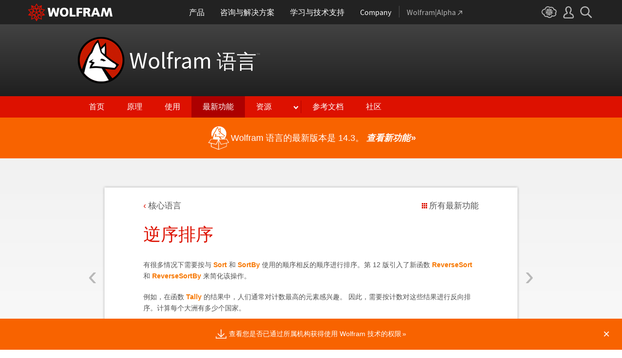

--- FILE ---
content_type: text/html; charset=utf-8
request_url: https://www.wolfram.com/language/12/core-language/reverse-order.html.zh?footer=lang
body_size: 47410
content:
<!doctype html>
<html lang="zh" class="language features each-example">
<head>
    <meta charset="utf-8">
    <title>&#36870;&#24207;&#25490;&#24207;: Wolfram &#35821;&#35328; 12 &#30340;&#26032;&#21151;&#33021;</title>

<!-- gl-head-includes.zh.html -->

    
    <link rel="icon" href="/favicon.ico" sizes="48x48">
    <link rel="icon" href="/favicon.svg" sizes="any" type="image/svg+xml">
    <link rel="apple-touch-icon" href="/apple-touch-icon.png">
    <link rel="manifest" href="/manifest.webmanifest">
    
    
    <meta prefix="og: http://ogp.me/ns#" property="og:image" content="http://www.wolfram.com/share.png">
    <meta prefix="og: http://ogp.me/ns#" property="og:image:secure_url" content="https://www.wolfram.com/share.png">
    <meta prefix="og: http://ogp.me/ns#" property="og:image:width" content="1200">
    <meta prefix="og: http://ogp.me/ns#" property="og:image:height" content="1200">
    
    <link rel="stylesheet" href="//www.wolframcdn.com/fonts/source-sans-pro/1.0/global.css">
    <link rel="stylesheet" href="/common/css/gl-styles.zh.css">
    <script defer src="/common/consent/cookie-consent.js"></script>
    <script src="/common/javascript/wal/latest/walLoad.js"></script>
    <script defer src="/common/js/announcements/script.js"></script>
    <script src="/common/js/jquery/3.7.1/jquery.min.js"></script>
    <script src="/common/js/jquery/plugins/migrate/3.5.2/jquery.migrate.min.js"></script>
    <script src="/common/javascript/gl-head-scripts.zh.js"></script>
    <script src="/common/javascript/analytics.js"></script>

<!--/gl-head-includes.zh.html -->

    <link rel="stylesheet" href="/common/css/normalize/current/normalize.min.css">
    <link rel="stylesheet" href="/language/css/language.css.zh">
    <link rel="stylesheet" href="/language/features/v12/css/features.css.zh">
    <link rel="stylesheet" href="/common/js/clipboard/2.0/clipboard.css">
</head>
<body>

<!-- gl-header.zh.html -->

<div id="gl-outer-wrapper" class="gl-en cf">

    <header id="_header">
        <div id="_header-grid" class="_page-width">

            <h1 id="_header-logo">
                <a href="https://www.wolfram.com/?source=nav" data-walid="GUIHeader"><svg width="177" height="37"><use href="#_top-logo"></use><title>WOLFRAM</title></svg></a>
            </h1>

            <nav id="_nav-center">

                <div id="_nav-products" class="_each-link">
                    <a href="https://www.wolfram.com/products/?source=nav" data-walid="GUIHeader" class="_label"><span>产品</span></a>
                    <div class="_dropdown">
                        <ul class="_dropdown-menu">
                            <li><a href="https://www.wolfram.com/wolfram-one/?source=nav" data-walid="GUIHeader">Wolfram|One</a>
                            <li><a href="https://www.wolfram.com/mathematica/?source=nav" data-walid="GUIHeader">Mathematica</a>
                            <li><a href="https://www.wolfram.com/notebook-assistant-llm-kit/?source=nav" data-walid="GUIHeader">Notebook Assistant + LLM Kit</a>
                            <li><a href="https://www.wolfram.com/compute-services/?source=nav" data-walid="GUIHeader">Compute Services</a>
                            <li><a href="https://www.wolfram.com/system-modeler/?source=nav" data-walid="GUIHeader">System Modeler</a>
                            <li><a href="https://www.wolfram.com/products/?source=nav" data-walid="GUIHeader">所有产品</a>
                        </ul>
                    </div>
                </div>

                <div id="_nav-consulting" class="_each-link">
                    <a href="https://www.wolfram.com/solutions/?source=nav" data-walid="GUIHeader" class="_label"><span>咨询与解决方案</span></a>
                    <div class="_dropdown">
                        <ul class="_dropdown-menu">
                            <li><a href="https://consulting.wolfram.com/?source=nav" data-walid="GUIHeader">Wolfram 咨询</a>
                            <li><a href="https://www.wolfram.com/solutions/?source=nav" data-walid="GUIHeader">工业解决方案</a>
                            <li><a href="https://www.wolfram.com/education/?source=nav" data-walid="GUIHeader">教育解决方案</a>
                        </ul>
                    </div>
                </div>

                <div id="_nav-learning" class="_each-link">
                    <a href="https://www.wolfram.com/resources/?source=nav" data-walid="GUIHeader" class="_label"><span>学习与技术支持</span></a>
                    <div class="_dropdown">
                        <ul class="_dropdown-menu">
                            <li><a href="https://www.wolfram.com/wolfram-u/?source=nav" data-walid="GUIHeader">Wolfram U 课程</a>
                            <li><a href="https://www.wolfram.com/language/?source=nav#learning-resources" data-walid="GUIHeader">Wolfram 语言资源</a>
                            <li><a href="https://community.wolfram.com/?source=nav" data-walid="GUIHeader">Wolfram 社区</a>
                            <li><a href="https://support.wolfram.com/?source=nav" data-walid="GUIHeader">常见问题解答</a>
                            <li><a href="https://www.wolfram.com/support/contact/?source=nav" data-walid="GUIHeader">联系技术支持</a>
                        </ul>
                    </div>
                </div>

                <div id="_nav-company" class="_each-link">
                    <a href="https://www.wolfram.com/company/?source=nav" data-walid="GUIHeader" class="_label"><span>Company</span></a>
                    <div class="_dropdown">
                        <ul class="_dropdown-menu">
                            <li><a href="https://www.wolfram.com/company/?source=nav" data-walid="GUIHeader">公司 Wolfram</a>
                            <li><a href="https://www.wolfram.com/company/careers/?source=nav" data-walid="GUIHeader">招贤纳才</a>
                            <li><a href="https://events.wolfram.com/?source=nav" data-walid="GUIHeader">活动</a>
                            <li><a href="https://education.wolfram.com/programs/?source=nav" data-walid="GUIHeader">教育计划</a>
                            <li><a href="https://www.wolfram.com/resources/?source=nav#mobile-apps" data-walid="GUIHeader">所有网站与资源</a>
                        </ul>
                    </div>
                </div>

                <div id="_nav-alpha" class="_each-link">
                    <a href="https://www.wolframalpha.com/?source=nav" data-walid="GUIHeader" class="_label" target="_blank"><span>Wolfram|Alpha<svg width="9" height="9"><use href="#_top-wa"></use></svg></span></a>
                </div>

            </nav>

            <nav id="_nav-right">

                <div id="_nav-cloud" class="_each-link">
                    <a href="https://www.wolframcloud.com/?source=nav" data-walid="GUIHeader" class="_label" target="_blank"><span><svg width="32" height="24"><use href="#_top-cloud"></use><title>Wolfram Cloud</title></svg></span></a>
                </div>

                <div id="_nav-user" class="_each-link">
                    <a href="https://account.wolfram.com/login/oauth2/sign-in/?source=nav" data-walid="GUIHeader" class="_label" target="_blank"><span><svg width="22" height="25"><use href="#_top-user"></use><title>您的帐户</title></svg></span></a>
                    <div class="_dropdown">
                        <ul class="_dropdown-menu">
                            <li><a href="https://account.wolfram.com/?source=nav" data-walid="GUIHeader" target="_blank">您的帐户</a>
                            <li><a href="https://user.wolfram.com/?source=nav" data-walid="GUIHeader" target="_blank">用户门户</a>
                        </ul>
                    </div>
                </div>

                <div id="_nav-search" class="_each-link">
                    <a href="https://search.wolfram.com/?source=nav" data-walid="GUIHeader" class="_label" target="_blank"><span><svg width="24" height="24"><use href="#_top-search"></use><title>搜索</title></svg></span></a>
                    <div class="_dropdown">
                        <form id="_search-form" action="//search.wolfram.com/" method="get" accept-charset="utf-8" class="no-bfc _page-width">
                            <div id="_search-wrapper">
                                <label for="_search-input"><svg width="24" height="24"><use href="#_search-magnifier"></use></svg></label>
                                <button type="button" class="close"><svg width="14" height="14"><use href="#_search-x"></use><title>关闭</title></svg></button>
                                <span><input type="search" name="query" placeholder="Search across Wolfram sites" autocomplete="off" id="_search-input"></span>
                                <input type="hidden" name="source" value="GUIHeader" class="cf">
                            </div>
                        </form>
                    </div>
                </div>
            </nav>
        </div>
    </header>

    <noscript id="_noscript" class="remove__ready">
        <div>
            <div><svg class="_noscript-warning"><use href="#_noscript-warning"></use></svg></div>
            <div>请启用 JavaScript，以便与 Wolfram 网站上的内容交互并提交表格。 <a href="http://www.enable-javascript.com/" target="_blank" data-walid="GUIFooter" class="chevron-after">了解如何设置</a></div>
        </div>
    </noscript>

    <div style="height: 0; width: 0; position: absolute; visibility: hidden; top: -999999999999px;">
        <svg xmlns="http://www.w3.org/2000/svg">

            <g id="_top-icons">

                <symbol id="_top-logo" viewBox="0 0 183 38.92">
                    <g>
                        <path fill="#fff" d="M42.62,9.63h4.87l2.25,12.52,3.33-12.52h4.23l3.96,12.79,2.34-12.79h4.6l-3.96,18.83h-5.32l-3.51-11.71-3.6,11.71h-5.59l-3.6-18.83Z"/>
                        <path fill="#fff" d="M183,28.46h-4.87l-2.25-12.61-3.33,12.61h-4.23l-3.96-12.79-2.34,12.79h-4.6l3.96-18.83h5.32l3.51,11.71,3.6-11.71h5.59l3.6,18.83Z"/>
                        <path fill="#fff" d="M78.39,9.27c6.13,0,9.28,3.69,9.28,9.73s-3.24,9.73-9.28,9.73-9.28-3.78-9.28-9.73c0-6.04,3.15-9.73,9.28-9.73Zm0,15.77c2.97,0,4.23-2.88,4.23-6.04s-1.17-6.04-4.23-6.04-4.23,2.7-4.23,6.04c.09,3.15,1.26,6.04,4.23,6.04Z"/>
                        <path fill="#fff" d="M90.46,9.63h4.96v15.04h7.66v3.69h-12.61V9.63Z"/>
                        <path fill="#fff" d="M105.15,9.63h12.43v3.51h-7.48v4.14h7.12v3.51h-7.12v7.57h-4.96s0-18.74,0-18.74Z"/>
                        <path fill="#fff" d="M120.2,9.63h8.83c3.33,0,5.95,1.53,5.95,4.77,0,2.52-1.17,4.14-3.6,4.77h0c1.62,.45,1.71,1.89,2.61,4.14l1.8,5.14h-5.14l-1.08-3.42c-.99-3.24-1.62-4.05-3.51-4.05h-1.08v7.39h-4.96V9.63h.18Zm4.87,7.84h1.26c1.62,0,3.6-.09,3.6-2.16,0-1.71-1.71-2.07-3.6-2.07h-1.26v4.23Z"/>
                        <path fill="#fff" d="M143.35,9.63h6.04l7.12,18.83h-5.41l-1.35-4.05h-6.94l-1.44,4.05h-5.05l7.03-18.83Zm3.06,3.87h0l-2.43,7.39h4.69l-2.25-7.39Z"/>
                    </g>
                    <path fill="#d10" d="M31.81,19.46l5.41-6.04-7.93-1.71,.81-8.02-7.39,3.24L18.65,0l-4.05,6.94L7.12,3.69l.81,8.02L0,13.42l5.41,6.04L0,25.5l7.93,1.71-.81,8.02,7.39-3.24,4.05,6.94,4.05-6.94,7.39,3.24-.81-8.02,7.93-1.71-5.32-6.04Zm1.35,3.87l-3.51-1.17-2.43-3.15,3.15,1.17,2.79,3.15Zm-11.53,7.48l-2.25,3.78v-3.96l2.34-3.33-.09,3.51Zm-5.23-19.73l-3.78-1.35-2.16-2.97,3.96,1.71,1.98,2.61Zm6.49-2.52l3.96-1.71-2.16,2.97-3.78,1.35,1.98-2.61Zm4.78,3.51l-1.89,2.7,.09-4.14,2.25-3.06-.45,4.5Zm-9.01,17.03l-2.97-4.32,2.97-4.05,2.97,4.05-2.97,4.32Zm-5.59-12.34l-.18-5.23,4.96,1.8v5.14l-4.78-1.71Zm6.31-3.51l4.96-1.8-.18,5.32-4.78,1.62v-5.14Zm-9.82-1.17l-.45-4.41,2.25,3.06,.09,4.14-1.89-2.79Zm7.84,7.75l-2.97,4.05-5.05-1.53,3.24-4.14,4.78,1.62Zm-1.89,7.48l2.34,3.33v3.96l-2.25-3.78-.09-3.51Zm4.32-7.48l4.78-1.62,3.24,4.14-5.05,1.53-2.97-4.05Zm14.42-5.41l-3.69,4.14-4.42-1.62,2.61-3.78,5.5,1.26Zm-12.79-6.58l-2.79,3.6-2.79-3.6,2.79-4.86,2.79,4.86ZM2.97,14.32l5.5-1.17,2.61,3.78-4.42,1.62-3.69-4.23Zm3.96,5.77l3.15-1.17-2.52,3.24-3.6,1.26,2.97-3.33Zm-2.61,4.77l3.69-1.26,3.96,1.17-3.24,.99-4.42-.9Zm5.14,2.34l4.51-1.44,.09,4.77-5.14,2.25,.54-5.59Zm13.7,3.33l.09-4.77,4.51,1.44,.54,5.59-5.14-2.25Zm5.32-4.68l-3.33-1.08,3.96-1.17,3.69,1.26-4.32,.99Z"/>
                </symbol>

                <symbol id="_top-wa" viewBox="0 0 9 9">
                    <path fill="currentColor" d="M2.91,0c-.34,0-.56,.23-.56,.56,0,.39,.22,.62,.56,.62H6.99L.17,7.99c-.22,.23-.22,.56,0,.79,.28,.28,.61,.28,.84,.06L7.83,2.03V6.14c0,.34,.22,.56,.56,.56,.39,0,.61-.23,.61-.56V0H2.91Z"/>
                </symbol>

                <symbol id="_top-cloud" viewBox="0 0 31 24">
                    <path fill="currentColor" d="M16.26,24c-1.19,0-2.38-.33-3.58-1.09-.43-.33-.87-.76-1.19-1.09-.11,0-.33,.11-.43,.11-3.36,.44-6.18-1.09-6.61-3.71v-.44c-2.71-.98-4.44-3.38-4.44-6.11,0-3.6,3.03-6.33,6.83-6.66,.22-1.64,1.08-2.84,2.28-3.71C10.51,.21,12.47-.33,14.42,.21c1.08,.22,2.06,.65,3.03,1.2,1.41-.44,3.03-.44,4.66,0,1.84,.76,3.25,2.18,4.12,4.15,2.71,.33,4.77,2.4,4.77,5.13,0,1.2-.43,2.4-1.3,3.27,.43,.98,.76,1.96,.43,3.06-.65,2.95-4.23,4.69-8.13,3.82h-.22c-.98,1.64-2.38,2.62-4.12,2.95-.43,.11-.98,.22-1.41,.22Zm-3.9-4.47l.33,.44c.33,.44,.76,.87,1.19,1.2,.98,.76,2.17,.98,3.36,.76,1.3-.22,2.6-1.2,3.25-2.62l.33-.65,.76,.11c.22,.11,.43,.11,.76,.22,2.82,.65,5.64-.44,5.96-2.29,.22-.87-.22-1.75-.65-2.18l-.43-.76,.65-.44c.76-.65,1.19-1.64,1.19-2.4,0-1.85-1.63-3.27-3.58-3.27h-.76l-.11-.55c-.43-2.07-1.73-3.27-3.25-3.93-1.19-.44-2.6-.33-3.79,.11l-.43,.22-.43-.33c-.76-.65-1.73-1.09-2.71-1.2-1.41-.22-2.93,0-4.01,.87-.87,.76-1.41,1.85-1.63,3.16l-.11,.87h-1.19c-2.93,0-5.31,2.07-5.31,4.8,0,2.07,1.63,4.04,3.9,4.47l.87,.22-.22,.87c-.11,.22-.11,.44,0,.65,.22,1.42,2.28,2.4,4.44,2.07,.33,0,.65-.11,.87-.22l.76-.22Z"/>
                    <path fill="currentColor" d="M15.61,19.92l-1.75-3-3.08,1.34,.31-3.41-3.39-.72,2.26-2.59-2.26-2.48,3.39-.72-.31-3.41,3.08,1.34,1.75-3,1.75,3,3.08-1.34-.31,3.41,3.39,.72-2.26,2.59,2.26,2.59-3.39,.72,.31,3.41-3.08-1.34-1.75,2.9Zm.41-3.72v.93l.62-.93v-.83l-.62,.83Zm-1.54-.1l.62,.93v-.83l-.62-.83v.72Zm3.08-.21l1.75,.72-.21-1.86-1.54-.41v1.55Zm-5.55-1.14l-.21,1.86,1.75-.72v-1.66l-1.54,.52Zm2.47-1.03l.92,1.45,.92-1.34-.92-1.45-.92,1.34Zm4.32,0l.72,.21,1.13-.21-.82-.31-1.03,.31Zm-8.32,0l1.13,.21,.72-.21-1.03-.31-.82,.31Zm5.86-1.97l.92,1.34,1.64-.41-1.03-1.34-1.54,.41Zm-4.21,.83l1.64,.41,.92-1.34-1.64-.62-.92,1.55Zm7.91-.1l.72,.21-.72-.83-.72-.21,.72,.83Zm-9.04-.52l-.72,.72,.82-.21,.62-.72-.72,.21Zm7.91-1.55l1.54,.62,1.23-1.34-1.95-.31-.82,1.03Zm-9.35-.83l1.23,1.34,1.54-.62-.92-1.14-1.85,.41Zm6.47-.52v1.76l1.64-.62v-1.66l-1.64,.52Zm-2.57,1.24l1.64,.62v-1.86l-1.64-.62v1.86Zm-1.34-1.86l.41,.52v-1.03l-.41-.72v1.24Zm6.58-.41v1.03l.41-.62,.1-1.14-.51,.72Zm-4.01-1.24l.92,1.14,.82-1.14-.92-1.66-.82,1.66Zm-1.44,.72l.92,.31-.31-.41-.92-.52,.31,.62Zm4.11-.31l-.31,.41,.92-.31,.51-.52-1.13,.41Z"/>
                </symbol>

                <symbol id="_top-user" viewBox="0 0 21 24">
                    <path fill="currentColor" d="M17.77,14.77c-.58-.23-1.17-.58-1.87-.69-.93-.35-1.4-.46-1.4-.69,.12-.58,.47-1.27,.7-1.73,.82-1.38,1.28-2.88,1.4-4.5,0-1.96-.7-3.81-1.98-5.31C13.57,.7,12.05,.01,10.42,.01c-1.87-.12-3.62,.69-4.79,2.08s-1.75,3.23-1.52,4.96c.12,1.73,.82,3.46,1.75,4.84,.35,.35,.47,.92,.58,1.38,0,.23-.35,.35-1.4,.69l-1.75,.69C1.08,15.81,.38,18.46,.03,20.42c-.12,.92,.12,1.85,.82,2.54,.58,.69,1.52,1.04,2.33,1.04h14.59c.93,0,1.87-.46,2.45-1.15s.93-1.61,.7-2.65c-.35-2.65-1.4-4.61-3.15-5.42Zm.82,6.69c-.12,.23-.35,.35-.58,.35H3.3c-.23,0-.47-.12-.58-.35-.23-.23-.23-.46-.23-.81,.12-1.27,.7-3.34,1.98-4.04,.47-.23,.93-.46,1.52-.58,1.28-.46,2.92-1.04,2.92-3v-.12c-.12-.81-.47-1.73-.93-2.42-.82-1.15-1.28-2.54-1.4-4.04-.12-1.15,.23-2.31,.93-3.11,.82-.92,1.98-1.27,3.15-1.27,.93,0,1.75,.46,2.33,1.15,.82,.92,1.4,2.19,1.4,3.46-.12,1.27-.47,2.54-1.17,3.69-.47,.81-.82,1.61-1.05,2.54v.23c0,1.96,1.75,2.54,3.04,3,.47,.12,1.05,.35,1.52,.58,1.4,.69,1.87,2.77,2.1,3.92,0,.35-.12,.69-.23,.81Z"/>
                </symbol>

                <symbol id="_top-search" viewBox="0 0 24 24">
                    <path fill="currentColor" d="M23.66,21.85l-6.46-6.45c3.23-4.18,2.51-10.15-1.67-13.49C11.34-1.19,5.24-.47,2.01,3.71S-.5,13.85,3.69,17.2c3.47,2.63,8.25,2.63,11.72,0l6.46,6.45c.48,.48,1.2,.48,1.67,0,.6-.6,.6-1.31,.12-1.79ZM2.49,9.56c0-3.94,3.23-7.16,7.17-7.16s7.17,3.22,7.17,7.16-3.23,7.16-7.17,7.16-7.17-3.1-7.17-7.16Z"/>
                </symbol>

            </g>

            <g id="_search-icons">

                <symbol id="_search-magnifier" viewBox="0 0 24 24">
                    <path fill="#b5b5b5" d="M23.66,21.85l-6.46-6.45c3.23-4.18,2.51-10.15-1.67-13.49C11.34-1.19,5.24-.47,2.01,3.71S-.5,13.85,3.69,17.2c3.47,2.63,8.25,2.63,11.72,0l6.46,6.45c.48,.48,1.2,.48,1.67,0,.6-.6,.6-1.31,.12-1.79ZM2.49,9.56c0-3.94,3.23-7.16,7.17-7.16s7.17,3.22,7.17,7.16-3.23,7.16-7.17,7.16-7.17-3.1-7.17-7.16Z"/>
                </symbol>

                <symbol id="_search-x" viewBox="0 0 14 14">
                    <path fill="#5e5e5e" d="M1.9,13.9l-1.4-1.5L5.6,7L0.5,1.7l1.4-1.5L7,5.5l5.1-5.4l1.4,1.5L8.4,7l5.1,5.4l-1.4,1.5L7,8.5L1.9,13.9z"/>
                </symbol>

            </g>

            <g id="_noscript-icons">

                <symbol id="_noscript-warning" viewBox="0 0 28.21 25">
                    <path d="M27.91,21.7L16.01,1.1c-.84-1.47-2.96-1.47-3.81,0L.3,21.7c-.85,1.47,.21,3.3,1.9,3.3H26c1.69,0,2.75-1.83,1.91-3.3ZM15.75,7.44l-.46,9.42h-2.37l-.48-9.42h3.31Zm-1.65,14.25c-1.12,0-1.87-.81-1.87-1.89s.77-1.89,1.87-1.89,1.83,.79,1.85,1.89c0,1.08-.73,1.89-1.85,1.89Z" fill="#f47821"/>
                    <polygon points="15.77 7.47 15.31 16.89 12.94 16.89 12.46 7.47 15.77 7.47" fill="#fff"/>
                    <path d="M14.1,21.69c-1.12,0-1.87-.81-1.87-1.89s.77-1.89,1.87-1.89,1.83,.79,1.85,1.89c0,1.08-.73,1.89-1.85,1.89Z" fill="#fff"/>
                </symbol>

            </g>

        </svg>
    </div>
    <div id="gl-inner-wrapper">

<!--/gl-header.zh.html -->


<!--product-includes.php.zh-->

<!--language-header.html.zh-->

<header id="language-header">
    <h1><a href="/language/">Wolfram <span id="lang">语言</span><span id="trade">™</span></a></h1>
    <nav>
        <ul>
            <li><a href="/language/" class="home">首页</a>
            <li><a href="/language/principles/" class="principles">原理</a>
            <li><a href="/language/uses/" class="uses">使用</a>
            <li><a href="/language/new-in-13/" class="new-in-13">最新功能</a>
            <li><a class="resources">资源</a>
                <ul>
                    <li><a href="/language/for-experts/">面向专家</a>
                    <li><a href="/language/faq/">疑难解答</a>
                    <li><a href="/language/ecosystem/">产品和生态系统</a>
                    <li><a href="/language/fast-introduction/">快速编程入门</a>
                </ul>
            <!--</li>-->
            <li><span class="divide"></span><a href="http://reference.wolfram.com/language/">参考文档</a>
            <li><a href="http://community.wolfram.com/content?curTag=wolfram%20language">社区</a>
        </ul>
    </nav>
    <nav id="back"><a href="/language/new-in-13/" class="arrow-before">返回最新功能</a></nav>
    <script src="/language/js/language.js.en"></script>
</header>

<!--/language-header.html.zh-->

<!--/product-includes.php.zh-->

<main>
    <div class="page-width">
           <div class="page-content"><a href="ordering-functions.html" class="prev"><span>&lsaquo;</span></a><a href="numericarray-object.html" class="next"><span>&rsaquo;</span></a><div class="breadcrumb-links"><a href="index.html" class="breadcrumb arrow-before">&#26680;&#24515;&#35821;&#35328;</a><a href="/language/new-in-12/" class="latest-feature-link">&#25152;&#26377;&#26368;&#26032;&#21151;&#33021;</a></div><h2>&#36870;&#24207;&#25490;&#24207;</h2><p>&#26377;&#24456;&#22810;&#24773;&#20917;&#19979;&#38656;&#35201;&#25353;&#19982; <span class="InlineFormula"><a target="_blank" href="http://reference.wolfram.com/language/ref/Sort.html">Sort</a></span> &#21644; <span class="InlineFormula"><a target="_blank" href="http://reference.wolfram.com/language/ref/SortBy.html">SortBy</a></span> &#20351;&#29992;&#30340;&#39034;&#24207;&#30456;&#21453;&#30340;&#39034;&#24207;&#36827;&#34892;&#25490;&#24207;&#12290;&#31532; 12 &#29256;&#24341;&#20837;&#20102;&#26032;&#20989;&#25968; <span class="InlineFormula"><a target="_blank" href="http://reference.wolfram.com/language/ref/ReverseSort.html">ReverseSort</a></span> &#21644; <span class="InlineFormula"><a target="_blank" href="http://reference.wolfram.com/language/ref/ReverseSortBy.html">ReverseSortBy</a></span> &#26469;&#31616;&#21270;&#35813;&#25805;&#20316;&#12290;</p><p>&#20363;&#22914;&#65292;&#22312;&#20989;&#25968; <span class="InlineFormula"><a target="_blank" href="http://reference.wolfram.com/language/ref/Tally.html">Tally</a></span> &#30340;&#32467;&#26524;&#20013;&#65292;&#20154;&#20204;&#36890;&#24120;&#23545;&#35745;&#25968;&#26368;&#39640;&#30340;&#20803;&#32032;&#24863;&#20852;&#36259;&#12290; &#22240;&#27492;&#65292;&#38656;&#35201;&#25353;&#35745;&#25968;&#23545;&#36825;&#20123;&#32467;&#26524;&#36827;&#34892;&#21453;&#21521;&#25490;&#24207;&#12290;&#35745;&#31639;&#27599;&#20010;&#22823;&#27954;&#26377;&#22810;&#23569;&#20010;&#22269;&#23478;&#12290;</p><section class="suppress-hover"><div class="clipboard-input" data-in="In[1]:=" data-in-num="1" data-in-src="https://files.wolframcdn.com/pub/www.wolfram.com/language/12/core-language/assets.zh/reverse-order/In_100.png" data-in-width="264" data-in-height="17" data-code="assets.zh/reverse-order/In_100.txt"></div></section><div class="clipboard-output" data-out="Out[1]=" data-out-num="1" data-out-src="https://files.wolframcdn.com/pub/www.wolfram.com/language/12/core-language/assets.zh/reverse-order/O_84.png" data-out-width="428" data-out-height="48" data-out-separate="false"></div><section class="suppress-hover"><div class="clipboard-input" data-in="In[2]:=" data-in-num="2" data-in-src="https://files.wolframcdn.com/pub/www.wolfram.com/language/12/core-language/assets.zh/reverse-order/In_101.png" data-in-width="132" data-in-height="17" data-code="assets.zh/reverse-order/In_101.txt"></div></section><div class="clipboard-output" data-out="Out[2]=" data-out-num="2" data-out-src="https://files.wolframcdn.com/pub/www.wolfram.com/language/12/core-language/assets.zh/reverse-order/O_85.png" data-out-width="429" data-out-height="48" data-out-separate="false"></div><p>&#21478;&#19968;&#20010;&#26377;&#29992;&#30340;&#24212;&#29992;&#26159;&#25353;&#32473;&#23450;&#21015;&#23545;&#25968;&#25454;&#38598;&#36827;&#34892;&#25490;&#24207;&#12290;&#20197;&#34892;&#26143;&#20026;&#20363;&#12290;</p><section class="suppress-hover"><div class="clipboard-input" data-in="In[3]:=" data-in-num="3" data-in-src="https://files.wolframcdn.com/pub/www.wolfram.com/language/12/core-language/assets.zh/reverse-order/In_102.png" data-in-width="265" data-in-height="17" data-code="assets.zh/reverse-order/In_102.txt"></div></section><div class="clipboard-output" data-out="Out[3]=" data-out-num="3" data-out-src="https://files.wolframcdn.com/pub/www.wolfram.com/language/12/core-language/assets.zh/reverse-order/O_86.png" data-out-width="529" data-out-height="480" data-out-separate="false"></div><p>&#25353;&#21322;&#24452;&#25490;&#24207;&#65292;&#20174;&#26368;&#22823;&#25490;&#21040;&#26368;&#23567;&#12290;</p><section class="suppress-hover"><div class="clipboard-input" data-in="In[4]:=" data-in-num="4" data-in-src="https://files.wolframcdn.com/pub/www.wolfram.com/language/12/core-language/assets.zh/reverse-order/In_103.png" data-in-width="193" data-in-height="17" data-code="assets.zh/reverse-order/In_103.txt"></div></section><div class="clipboard-output" data-out="Out[4]=" data-out-num="4" data-out-src="https://files.wolframcdn.com/pub/www.wolfram.com/language/12/core-language/assets.zh/reverse-order/O_87.png" data-out-width="529" data-out-height="480" data-out-separate="false"></div></div>
        <section class="examples"><h3>&#30456;&#20851;&#33539;&#20363;</h3><div class="table"><div class="heirs-width-25per"><div><a href="curried-functions.html.zh"><img src="https://files.wolframcdn.com/pub/www.wolfram.com/language/12/core-language/assets.zh/curried-functions/smallthumb_1.png" height="150" width="150" alt=""></a></div><div><a href="mapping-over-subsets-of-elements.html.zh"><img src="https://files.wolframcdn.com/pub/www.wolfram.com/language/12/core-language/assets.zh/mapping-over-subsets-of-elements/smallthumb_2.png" height="150" width="150" alt=""></a></div><div><a href="array-blocks-of-different-sizes.html.zh"><img src="https://files.wolframcdn.com/pub/www.wolfram.com/language/12/core-language/assets.zh/array-blocks-of-different-sizes/smallthumb_3.png" height="150" width="150" alt=""></a></div><div><a href="the-cycle-of-orthodox-easter-sundays.html.zh"><img src="https://files.wolframcdn.com/pub/www.wolfram.com/language/12/core-language/assets.zh/the-cycle-of-orthodox-easter-sundays/smallthumb_4.png" height="150" width="150" alt=""></a></div></div><div class="heirs-width-25per"><div><a href="curried-functions.html.zh"><span class="chevron-after">&#26607;&#37324;&#21270;&#20989;&#25968;</span></a></div><div><a href="mapping-over-subsets-of-elements.html.zh"><span class="chevron-after">&#20803;&#32032;&#23376;&#38598;&#19978;&#30340;&#26144;&#23556;</span></a></div><div><a href="array-blocks-of-different-sizes.html.zh"><span class="chevron-after">&#19981;&#21516;&#22823;&#23567;&#30340;&#25968;&#32452;&#22359;</span></a></div><div><a href="the-cycle-of-orthodox-easter-sundays.html.zh"><span class="chevron-after">&#19996;&#27491;&#25945;&#22797;&#27963;&#33410;&#26143;&#26399;&#22825;&#30340;&#21608;&#26399;</span></a></div></div><div class="heirs-width-25per"><div><a href="synonyms-and-antonyms.html.zh"><img src="https://files.wolframcdn.com/pub/www.wolfram.com/language/12/core-language/assets.zh/synonyms-and-antonyms/smallthumb_5.png" height="150" width="150" alt=""></a></div><div><a href="text-capitalization.html.zh"><img src="https://files.wolframcdn.com/pub/www.wolfram.com/language/12/core-language/assets.zh/text-capitalization/smallthumb_6.png" height="150" width="150" alt=""></a></div><div><a href="text-translation.html.zh"><img src="https://files.wolframcdn.com/pub/www.wolfram.com/language/12/core-language/assets.zh/text-translation/smallthumb_7.png" height="150" width="150" alt=""></a></div><div><a href="words-and-their-position.html.zh"><img src="https://files.wolframcdn.com/pub/www.wolfram.com/language/12/core-language/assets.zh/words-and-their-position/smallthumb_8.png" height="150" width="150" alt=""></a></div></div><div class="heirs-width-25per"><div><a href="synonyms-and-antonyms.html.zh"><span class="chevron-after">&#21516;&#20041;&#35789;&#21644;&#21453;&#20041;&#35789;</span></a></div><div><a href="text-capitalization.html.zh"><span class="chevron-after">&#25991;&#23383;&#22823;&#20889;</span></a></div><div><a href="text-translation.html.zh"><span class="chevron-after">&#25991;&#26412;&#32763;&#35793;</span></a></div><div><a href="words-and-their-position.html.zh"><span class="chevron-after">&#21333;&#35789;&#21450;&#20854;&#20301;&#32622;</span></a></div></div><div class="heirs-width-25per"><div><a href="numbers-in-decimal-form.html.zh"><img src="https://files.wolframcdn.com/pub/www.wolfram.com/language/12/core-language/assets.zh/numbers-in-decimal-form/smallthumb_9.png" height="150" width="150" alt=""></a></div><div><a href="numbers-in-percent-form.html.zh"><img src="https://files.wolframcdn.com/pub/www.wolfram.com/language/12/core-language/assets.zh/numbers-in-percent-form/smallthumb_10.png" height="150" width="150" alt=""></a></div><div><a href="ordering-functions.html.zh"><img src="https://files.wolframcdn.com/pub/www.wolfram.com/language/12/core-language/assets.zh/ordering-functions/smallthumb_11.png" height="150" width="150" alt=""></a></div><div><a href="reverse-order.html.zh"><img src="https://files.wolframcdn.com/pub/www.wolfram.com/language/12/core-language/assets.zh/reverse-order/smallthumb_12.png" height="150" width="150" alt=""></a></div></div><div class="heirs-width-25per"><div><a href="numbers-in-decimal-form.html.zh"><span class="chevron-after">&#23567;&#25968;&#24418;&#24335;&#30340;&#25968;&#23383;</span></a></div><div><a href="numbers-in-percent-form.html.zh"><span class="chevron-after">&#30334;&#20998;&#27604;&#24418;&#24335;&#30340;&#25968;&#23383;</span></a></div><div><a href="ordering-functions.html.zh"><span class="chevron-after">&#25490;&#24207;&#20989;&#25968;</span></a></div><div><a href="reverse-order.html.zh"><span class="chevron-after">&#36870;&#24207;&#25490;&#24207;</span></a></div></div><div class="heirs-width-25per"><div><a href="numericarray-object.html.zh"><img src="https://files.wolframcdn.com/pub/www.wolfram.com/language/12/core-language/assets.zh/numericarray-object/smallthumb_13.png" height="150" width="150" alt=""></a></div><div><a href="numericarray-language-integration.html.zh"><img src="https://files.wolframcdn.com/pub/www.wolfram.com/language/12/core-language/assets.zh/numericarray-language-integration/smallthumb_14.png" height="150" width="150" alt=""></a></div><div><a href="numericarray-in-librarylink.html.zh"><img src="https://files.wolframcdn.com/pub/www.wolfram.com/language/12/core-language/assets.zh/numericarray-in-librarylink/smallthumb_15.png" height="150" width="150" alt=""></a></div><div><a href="numericarray-for-more-efficient-import.html.zh"><img src="https://files.wolframcdn.com/pub/www.wolfram.com/language/12/core-language/assets.zh/numericarray-for-more-efficient-import/smallthumb_16.png" height="150" width="150" alt=""></a></div></div><div class="heirs-width-25per"><div><a href="numericarray-object.html.zh"><span class="chevron-after">NumericArray &#23545;&#35937;</span></a></div><div><a href="numericarray-language-integration.html.zh"><span class="chevron-after">NumericArray &#35821;&#35328;&#38598;&#25104;</span></a></div><div><a href="numericarray-in-librarylink.html.zh"><span class="chevron-after">LibraryLink &#20013;&#30340; NumericArray</span></a></div><div><a href="numericarray-for-more-efficient-import.html.zh"><span class="chevron-after">NumericArray &#21487;&#23454;&#29616;&#26356;&#39640;&#25928;&#30340;&#23548;&#20837;</span></a></div></div></div></section>
     </div>
</main>

<!--product-includes.php.zh-->

<!--/product-includes.php.zh-->


<!-- gl-footer.zh.html -->

<footer id="_footer">
    <div id="_footer-top">
        <nav id="_footer-nav" class="_page-width">
            <div>
                <ul>
                    <li>产品
                    <li><a href="https://www.wolfram.com/wolfram-one/?source=footer">Wolfram|One</a>
                    <li><a href="https://www.wolfram.com/mathematica/?source=footer">Mathematica</a>
                    <li><a href="https://www.wolfram.com/notebook-assistant-llm-kit/?source=footer">Notebook Assistant + LLM Kit</a>
                    <li><a href="https://www.wolfram.com/compute-services/?source=footer">Compute Services</a>
                    <li><a href="https://www.wolfram.com/system-modeler/?source=footer">System Modeler</a>
                    <li class="_line"><hr>
                    <li><a href="https://www.wolfram.com/wolfram-alpha-notebook-edition/?source=footer">Wolfram|Alpha Notebook Edition</a>
                    <li><a href="https://www.wolframalpha.com/pro/?source=footer">Wolfram|Alpha Pro</a>
                    <li><a href="https://www.wolfram.com/products/?source=footer#mobile-apps">移动应用</a>
                    <li class="_line"><hr>
                    <li><a href="https://www.wolfram.com/engine/?source=footer">Wolfram 引擎</a>
                    <li><a href="https://www.wolfram.com/player/?source=footer">Wolfram Player</a>
                    <li class="_line"><hr>
                    <li><a href="https://www.wolfram.com/group-organization-licensing/?source=footer">批量购买与站点许可证</a>
                    <li><a href="https://www.wolfram.com/server-deployment-options/?source=footer">服务器部署选项</a>
                </ul>
            </div>
            <div>
                <ul>
                    <li>咨询
                    <li><a href="https://consulting.wolfram.com/?source=footer">Wolfram 咨询</a>
                </ul>
                <ul>
                    <li>存储库
                    <li><a href="https://datarepository.wolframcloud.com/?source=footer">数据存储库</a>
                    <li><a href="https://resources.wolframcloud.com/FunctionRepository/?source=footer">函数存储库</a>
                    <li><a href="https://resources.wolframcloud.com/PacletRepository/?source=footer">来自社区的程序包存储库</a>
                    <li><a href="https://resources.wolframcloud.com/NeuralNetRepository/?source=footer">神经网络存储库</a>
                    <li><a href="https://resources.wolframcloud.com/PromptRepository/?source=footer">提示语存储库</a>
                    <li class="_line"><hr>
                    <li><a href="https://resources.wolframcloud.com/ExampleRepository/?source=footer">Wolfram 语言范例存储库</a>
                    <li><a href="https://notebookarchive.org/?source=footer">笔记本存档</a>
                    <li><a href="https://github.com/wolframresearch/?source=footer" target="_blank">Wolfram GitHub</a>
                </ul>
            </div>
            <div>
                <ul>
                    <li>学习
                    <li><a href="https://www.wolfram.com/wolfram-u/?source=footer">Wolfram U</a>
                    <li><a href="https://reference.wolfram.com/language/?source=footer">Wolfram 语言文档</a>
                    <li><a href="https://events.wolfram.com/?source=footer">网络研讨会和培训</a>
                    <li><a href="https://education.wolfram.com/programs/?source=footer">教育计划</a>
                    <li class="_line"><hr>
                    <li><a href="https://www.wolfram.com/language/elementary-introduction/3rd-ed/?source=footer">Wolfram 语言简介</a>
                    <li><a href="https://www.wolfram.com/language/fast-introduction-for-programmers/?source=footer">快速编程入门</a>
                    <li><a href="https://www.wolfram.com/language/fast-introduction-for-math-students/?source=footer">面向数学学习的快速入门指南</a>
                    <li><a href="https://www.wolfram.com/books/?source=footer">书籍</a>
                    <li class="_line"><hr>
                    <li><a href="https://community.wolfram.com/?source=footer">Wolfram 社区</a>
                    <li><a href="https://blog.wolfram.com/?source=footer">Wolfram 博客</a>
                </ul>
            </div>
            <div>
                <ul>
                    <li>公共资源
                    <li><a href="https://www.wolframalpha.com/?source=footer">Wolfram|Alpha</a>
                    <li><a href="https://www.wolframalpha.com/pro/problem-generator/?source=footer">Wolfram 习题生成器</a>
                    <li><a href="https://challenges.wolframcloud.com/?source=footer">Wolfram 挑战</a>
                    <li class="_line"><hr>
                    <li><a href="https://www.computerbasedmath.org/?source=footer">计算机数学</a>
                    <li><a href="https://www.wolfram.com/resources/computational-thinking/?source=footer">计算型思维</a>
                    <li><a href="https://www.computationinitiative.org/computational-adventures/?source=footer">计算探秘</a>
                    <li class="_line"><hr>
                    <li><a href="https://demonstrations.wolfram.com/?source=footer">演示项目</a>
                    <li><a href="https://datadrop.wolframcloud.com/?source=footer">Wolfram Data Drop</a>
                    <li><a href="https://mathworld.wolfram.com/?source=footer" target="_blank">MathWorld</a>
                    <li><a href="https://www.wolframscience.com/?source=footer">Wolfram Science</a>
                    <li><a href="https://www.wolfram-media.com/?source=footer">Wolfram 媒体发布</a>
                </ul>
            </div>
            <div>
                <ul>
                    <li>客戶资源
                    <li><a href="https://www.wolfram.com/get-products-services/?source=footer">商店</a>
                    <li><a href="https://www.wolfram.com/download-center/?source=footer">产品下载</a>
                    <li><a href="https://user.wolfram.com/portal/?source=footer">用户门户</a>
                    <li><a href="https://account.wolfram.com/?source=footer">您的账户</a>
                    <li><a href="https://www.wolfram.com/siteinfo/?source=footer">获取机构拥有的产品</a>
                    <li class="_line"><hr>
                    <li><a href="https://support.wolfram.com/?source=footer">技术支持常见问题解答</a>
                    <li><a href="https://www.wolfram.com/support/contact/?source=footer">联系技术支持</a>
                </ul>
                <ul>
                    <li>公司
                    <li><a href="https://www.wolfram.com/company/?source=footer">关于 Wolfram</a>
                    <li><a href="https://www.wolfram.com/company/careers/?source=footer">招贤纳才</a>
                    <li><a href="https://www.wolfram.com/company/contact/?source=footer">联系</a>
                    <li><a href="https://company.wolfram.com/events/?source=footer">活动</a>
                </ul>
            </div>
        </nav>
    </div>
    <div id="_footer-bottom" class="_page-width-no-padding">
        <div class="flex">
            <div id="_footer-social">
                <div class="flex">
                    <a href="https://www.facebook.com/wolframresearch?source=footer" target="_blank"><svg class="_icon _footer-facebook"><use href="#_footer-facebook"></use><title>Facebook</title></svg></a>
                    <a href="https://x.com/WolframResearch?source=footer" target="_blank"><svg class="_icon _footer-twitter"><use href="#_footer-twitter"></use><title>X</title></svg></a>
                    <a href="https://twitch.tv/wolfram?source=footer" target="_blank"><svg class="_icon _footer-twitch"><use href="#_footer-twitch"></use><title>Twitch</title></svg></a>
                    <a href="https://www.linkedin.com/company/wolfram-research/?source=footer" target="_blank"><svg class="_icon _footer-linkedin"><use href="#_footer-linkedin"></use><title>LinkedIn</title></svg></a>
                    <a href="https://www.youtube.com/user/wolframresearch?source=footer" target="_blank"><svg class="_icon _footer-youtube"><use href="#_footer-youtube"></use><title>YouTube</title></svg></a>
                    <a href="https://www.wolfram.com/?source=footer"><svg class="_icon _footer-spikey"><use href="#_footer-spikey"></use><title>Wolfram</title></svg></a>
                </div>
            </div>
            <div id="_footer-language" class="text-align-r">
                <div class="display-ib">© <span id="_footer-year">2026</span> <a href="https://www.wolfram.com/?source=footer">Wolfram</a> <span class="_separator">|</span> <a href="https://www.wolfram.com/legal/?source=footer">法规</a> &amp; <a href="https://www.wolfram.com/legal/privacy/wolfram/?source=footer">隐私政策</a> <span class="_separator">|</span> </div>
                <div class="display-ib">
                    <div id="_language-picker">
                        <div class="_current-language"><svg class="_icon _footer-globe"><use href="#_footer-globe"></use></svg><span>  简体中文</span></div>
                        <div class="_dropdown">
                            <ul class="_dropdown-menu">
                                <li class="selected"><a href=""><svg class="_icon _footer-check"><use href="#_footer-check"></use></svg><img src="/common/images/gl-lang-en.png" alt="en"></a></li>
                            </ul>
                        </div>
                    </div>
                </div>
            </div>
        </div>
    </div>
</footer>

<div style="height: 0; width: 0; position: absolute; visibility: hidden; top: -999999999999px;">
<svg xmlns="http://www.w3.org/2000/svg">
    <g id="_footer-icons">
        <symbol id="_footer-facebook" viewBox="0 0 15 15">
            <path fill="currentColor" d="M13.4,0H1.7C.8,0,0,.8,0,1.7v11.7c0,.9.7,1.7,1.3,1.7h11.7c1.3,0,2-.8,2-1.7V1.7c0-.9-.8-1.7-1.7-1.7ZM11.8,9.1h-1.6v5.9h-2.5v-5.9h-1.2v-2.2h1.2v-1.9c0-1.7.7-2.7,2.7-2.7h2v2.1h-1.3c-.8,0-.8.3-.8.8v1.7h1.9l-.2,2.2h0Z"/>
        </symbol>
        <symbol id="_footer-twitter" viewBox="0 0 15 15">
            <polygon fill="currentColor" points="3.9 3.6 10.1 11.7 11.1 11.7 4.9 3.6 3.9 3.6"/>
            <path fill="currentColor" d="M13.4,0H1.7C.8,0,0,.8,0,1.7v11.7c0,.9.7,1.7,1.7,1.7h11.7c.9,0,1.7-.8,1.7-1.7V1.7c0-.9-.8-1.7-1.7-1.7ZM9.6,12.7l-2.7-3.5-3.1,3.5h-1.7l4-4.6L1.9,2.6h3.5l2.4,3.2,2.9-3.2h1.7l-3.8,4.3,4.4,5.8s-3.4,0-3.4,0Z"/>
        </symbol>
        <symbol id="_footer-twitch" viewBox="0 0 15 15">
            <rect fill="currentColor" x="9.3" y="4.9" width="1.3" height="4"/>
            <rect fill="currentColor" x="5.7" y="4.9" width="1.3" height="4"/>
            <path fill="currentColor" d="M13.4,0H1.7C.8,0,0,.8,0,1.7v11.7c0,.9.7,1.7,1.7,1.7h11.7c.9,0,1.7-.8,1.7-1.7V1.7c0-.9-.8-1.7-1.7-1.7ZM12.9,9.6l-2.3,2.3h-3.6l-2,2v-2h-3V2.3h10.9v7.2h0Z"/>
        </symbol>
        <symbol id="_footer-linkedin" viewBox="0 0 15 15">
            <path fill="currentColor" d="M13.3,0H1.7C.8,0,0,.8,0,1.7v11.7c0,.9.8,1.7,1.7,1.7h11.7c.9,0,1.7-.8,1.7-1.7V1.7c0-.9-.8-1.7-1.7-1.7ZM4.4,12.9h-2.2v-7.2h2.2v7.2h0ZM3.3,4.8c-.7,0-1.3-.6-1.3-1.3s.6-1.3,1.3-1.3,1.3.6,1.3,1.3-.6,1.3-1.3,1.3ZM12.8,12.9h-2.2v-3.8c0-1-.4-1.6-1.2-1.6s-1.4.6-1.4,1.6v3.8h-2.2v-7.2h2.2v1s.6-1.2,2.2-1.2,2.6.9,2.6,2.9v4.6h0Z"/>
        </symbol>
        <symbol id="_footer-youtube" viewBox="0 0 15 15">
            <path fill="currentColor" d="M13.4,0H1.7C.8,0,0,.8,0,1.7v11.7c0,.9.7,1.7,1.7,1.7h11.7c.9,0,1.7-.8,1.7-1.7V1.7c0-.9-.8-1.7-1.7-1.7ZM4.2,11.4V3.5l7.4,3.9-7.4,4h0Z"/>
        </symbol>
        <symbol id="_footer-spikey" viewBox="0 0 15 15">
            <g fill="currentColor">
                <path d="M13.3,0H1.7C.8,0,0,.8,0,1.7v11.6c0,.9.8,1.7,1.7,1.7h11.6c.9,0,1.7-.7,1.7-1.7V1.7c0-.9-.8-1.7-1.7-1.7ZM13.669,9.505l-2.624.572.267,2.672-2.458-1.081-1.354,2.318-1.355-2.318-2.458,1.08.266-2.672-2.623-.572,1.786-2.004-1.786-2.005,2.624-.571-.266-2.672,2.458,1.08,1.354-2.318,1.354,2.318,2.459-1.079-.267,2.671,2.623.572-1.786,2.004,1.786,2.004Z"/>
                <polygon points="12.154 8.687 11.138 8.339 10.431 7.42 11.32 7.75 12.154 8.687"/>
                <polygon points="8.442 11.213 7.794 12.322 7.794 11.192 8.466 10.212 8.442 11.213"/>
                <polygon points="6.647 4.667 5.545 4.275 4.923 3.435 6.082 3.944 6.647 4.667"/>
                <polygon points="8.919 3.945 10.078 3.436 9.455 4.275 8.354 4.667 8.919 3.945"/>
                <polygon points="10.444 5.049 9.896 5.828 9.928 4.623 10.574 3.752 10.444 5.049"/>
                <polygon points="7.5 10.583 6.577 9.235 7.501 7.983 8.423 9.235 7.5 10.583"/>
                <polygon points="5.711 6.577 5.666 4.941 7.207 5.488 7.207 7.081 5.711 6.577"/>
                <polygon points="7.794 5.488 9.334 4.941 9.289 6.577 7.794 7.081 7.794 5.488"/>
                <polygon points="4.557 5.049 4.428 3.753 5.072 4.622 5.104 5.827 4.557 5.049"/>
                <polygon points="7.026 7.639 6.104 8.89 4.534 8.428 5.529 7.134 7.026 7.639"/>
                <polygon points="6.534 10.211 7.207 11.192 7.207 12.322 6.558 11.212 6.534 10.211"/>
                <polygon points="7.974 7.639 9.471 7.134 10.466 8.428 8.896 8.89 7.974 7.639"/>
                <polygon points="12.563 5.856 11.405 7.156 10.035 6.647 10.856 5.483 12.563 5.856"/>
                <polygon points="8.379 3.681 7.5 4.805 6.622 3.681 7.5 2.177 8.379 3.681"/>
                <polygon points="2.437 5.855 4.145 5.483 4.965 6.647 3.597 7.155 2.437 5.855"/>
                <polygon points="3.682 7.749 4.569 7.42 3.862 8.339 2.846 8.686 3.682 7.749"/>
                <polygon points="2.975 9.262 4.047 8.896 5.212 9.24 4.258 9.541 2.975 9.262"/>
                <polygon points="4.544 10.066 5.934 9.627 5.969 11.105 4.371 11.807 4.544 10.066"/>
                <polygon points="9.031 11.106 9.066 9.628 10.455 10.067 10.629 11.808 9.031 11.106"/>
                <polygon points="10.742 9.542 9.787 9.24 10.953 8.896 12.026 9.263 10.742 9.542"/>
            </g>
        </symbol>
        <symbol id="_footer-globe" viewBox="0 0 24 24">
            <path fill="currentColor" d="M12 2C6.48 2 2 6.48 2 12s4.48 10 10 10 10-4.48 10-10S17.52 2 12 2zm-1 17.93c-3.95-.49-7-3.85-7-7.93 0-.62.08-1.21.21-1.79L9 15v1c0 1.1.9 2 2 2v1.93zm6.9-2.54c-.26-.81-1-1.39-1.9-1.39h-1v-3c0-.55-.45-1-1-1H8v-2h2c.55 0 1-.45 1-1V7h2c1.1 0 2-.9 2-2v-.41c2.93 1.19 5 4.06 5 7.41 0 2.08-.8 3.97-2.1 5.39z"></path>
        </symbol>
        <symbol id="_footer-check" viewBox="0 0 13.69 11">
            <polygon fill="currentColor" points="13.69 1.66 12.03 0 4.35 7.68 1.66 4.95 0 6.61 4.35 11 13.69 1.66"></polygon>
        </symbol>
    </g>
</svg>
</div>

<!--/gl-footer.zh.html -->

<!-- gl-footer-includes.zh.html -->

    </div><!--/#gl-inner-wrapper -->
</div><!--/#gl-outer-wrapper -->
<span id="gl-footer-lang-message"><i class="gl-icon gl-r7-c2"></i></span>



<span id="gl-footer-lang"></span><span id="gl-footer-lang-links"><a href="/language/12/core-language/reverse-order.html.de?footer=lang"><img src="/common/images/gl-lang-de.png" alt="de"></a> <a href="/language/12/core-language/reverse-order.html.en?footer=lang"><img src="/common/images/gl-lang-en.png" alt="en"></a> <a href="/language/12/core-language/reverse-order.html.es?footer=lang"><img src="/common/images/gl-lang-es.png" alt="es"></a> <a href="/language/12/core-language/reverse-order.html.fr?footer=lang"><img src="/common/images/gl-lang-fr.png" alt="fr"></a> <a href="/language/12/core-language/reverse-order.html.ja?footer=lang"><img src="/common/images/gl-lang-ja.png" alt="ja"></a> <a href="/language/12/core-language/reverse-order.html.ko?footer=lang"><img src="/common/images/gl-lang-ko.png" alt="ko"></a> <a href="/language/12/core-language/reverse-order.html.pt-br?footer=lang"><img src="/common/images/gl-lang-pt-br.png" alt="pt-br"></a> </span>
<script src="/common/javascript/gl-footer-scripts.zh.js"></script>
<div id ="IPstripe-wrap"></div>
<script src="/common/stripe/stripe.zh.js"></script>

<script src="/common/js/version-stripe/version-stripe.js"></script>


<script src="/common/liveChat/1.0.0/chat.js"></script>

<!--/gl-footer-includes.zh.html -->

<script src="/language/features/v12/js/features.js.zh"></script>
<script src="/common/js/clipboard/2.0/clipboard.js"></script>
</body>
</html>

--- FILE ---
content_type: text/css; charset=utf-8
request_url: https://www.wolfram.com/common/js/clipboard/2.0/clipboard.css
body_size: 11047
content:
/* copy to clipboard
   ========================================================================== */

.clipboard-input,
.clipboard-output {
    font-size: 0;
}

.clipboard-container {
    display: inline-block;
    position: relative;
}

.clipboard-table {
    display: table;
    min-height: 32px;
}

.clipboard-table>div {
    display: table-row;
}

.clipboard-cell,
.clipboard-img {
    color: #999;
    display: table-cell;
    font-family: Arial;
    font-size: .7rem;
    line-height: 0;
    padding: .5rem;
    position: relative;
    vertical-align: top;
}

.clipboard-cell {
    min-width: 3rem;
    padding-right: 0;
    padding-top: 1rem;
    text-align: right;
}

.clipboard-img a:hover {
    background: #e8f3ff;
    display: inline-block;
}

.clipboard-table.separate .clipboard-cell,
.clipboard-table.separate .clipboard-img {
    display: block;
}

.clipboard-table.separate .clipboard-cell {
    padding-left: 1rem;
    text-align: left;
}

.clipboard-table.separate .clipboard-img {
    padding-left: 4rem;
}

.clipboard-table .chevron-after,
.clipboard-table .arrow-after {
    display: none;
}

.clipboard-hover,
.clipboard-hover-normal {
    cursor: pointer;
    display: inline-block;
    position: relative;
}

.clipboard-inline.clipboard-hover,
.clipboard-block.clipboard-hover {
    position: static !important;
}

.clipboard-hover-normal {
    cursor: auto;
}

.clipboard-hover:not(.clipboard-link),
.clipboard-container:hover .clipboard-hover .link-button
 {
    border: 1px solid transparent;
    border-radius: 5px;
    position: relative;
}

.clipboard-hover.with-link {
    display: table-cell;
}

.clipboard-container:hover .clipboard-hover:not(.clipboard-link),
.clipboard-container:hover .clipboard-hover .link-button {
    background-color: #fafafa;
    border: 1px solid #ececec;
}

.clipboard-link {
    display: table-cell;
    position: relative;
    vertical-align: middle;
}
.clipboard-link.hide {
    display: none;
}
.clipboard-link .link-button {
    display: none;
    margin: 0 .5rem;
    padding: .5rem;
}
.clipboard-link code {
    left: -999999px;
    position: absolute;
    top: 0;
}
.clipboard-container:hover .link-button {
    display: inline-block;
}
.clipboard-link .link-button:before {
    background: url('img/direct-link.png');
    background-size: 13px auto;
    content: '';
    display: inline-block;
    height: 13px;
    width: 13px;
}
.clipboard-link:hover .link-button:before {
    background: url('img/direct-link.png') 0 -13px;
    background-size: 13px auto;
}

.clipboard-container:hover .clipboard-hover:not(.clipboard-link):focus,
.clipboard-container:hover .clipboard-hover:not(.clipboard-link):hover,
.clipboard-container:hover .clipboard-link:focus .link-button,
.clipboard-container:hover .clipboard-link:hover .link-button,
.clipboard-inline:hover,
.clipboard-block:hover {
    background: #e8f3ff;
    border: 1px solid #e8f3ff;
}

.clipboard-inlineblock:hover {
    background: #e8f3ff;
    border: 1px solid #e8f3ff;
}

.clipboard-container:hover .clipboard-hover:not(.clipboard-link):active,
.clipboard-container:hover .clipboard-hover:active .link-button {
    background: #c3e1fa;
    border: 1px solid #9bc8ee;
}

.code.clipboard-hover {
    margin: 0;
}

.clipboard-hover:focus img,
.clipboard-hover:hover img {
    mix-blend-mode: multiply;
}

/* code
   ================================== */

.clipboard-copy {
    background-color: #f7f7f7;
    border-radius: 5px;
    border: 1px solid #e5e5e5;
    color: #494949;
    font-family: 'Source Sans Pro', Arial, sans-serif;
    font-size: 13px;
    height: 50px;
    left: -999999px;
    line-height: 1.3;
    overflow: auto;
    padding: 20px;
    position: absolute;
    top: 0;
    white-space: pre-wrap;
    width: 100%;
    word-break: break-all;
    z-index: 999999;
}

.clipboard-copy.show-code {
    height: 50px;
    left: 0;
    overflow: auto;
    top: 0;
}

.clipboard-copy.clipboard-hover:active,
.clipboard-copy.clipboard-hover:not(.clipboard-link):active .link-button {
    background: #f5f5f5;
    border: 1px solid #e5e5e5;
}

/* icons
   ================================== */

.clipboard-close {
    cursor: pointer;
    display: none;
    height: 30px;
    margin-top: 5px;
    position: absolute;
    right: 5px;
    text-align: center;
    top: 2px;
    width: 30px;
    z-index: 999998;
}

.clipboard-close.visible {
    display: block;
}

/* tooltips
   ================================== */

.clipboard-tooltip-wrapper {
    display: inline;
    float: left;
    height: 0;
    left: 0;
    position: relative;
    top: 0;
    width: 0;
}

.clipboard-tooltip {
    background: #f5f5f5;
    border-radius: 3px;
    border: 1px solid #e5e5e5;
    bottom: auto;
    color: #898989;
    visibility: hidden;
    font-size: 0px;
    font-style: normal;
    font-weight: 400;
    top: -20px;
    left: 0;
    line-height: 1.3;
    margin: auto;
    opacity: 0;
    padding: 7.5px 8px;
    position: absolute;
    right: 0;
    text-align: center;
    white-space: nowrap;
    width: 0;
    z-index: 999999;
    transition: all .7s ease;
}

.clipboard-hover:hover .clipboard-tooltip.show {
    top: -53px;
    opacity: 1;
    visibility: visible;
    width: 165px;
    font-size: 12px;
    transition: all .2s ease;
}
.clipboard-link:hover .clipboard-tooltip {
    left: -60px;
}

.clipboard-inline .clipboard-tooltip,
.clipboard-inline:hover .clipboard-tooltip,
.clipboard-block .clipboard-tooltip,
.clipboard-block:hover .clipboard-tooltip {
    bottom: auto;
    left: auto;
    right: auto;
    top: auto;
}

.clipboard-inline.image,
.clipboard-block.image {
    font-size: 0;
}

.clipboard-inlineblock.image {
    font-size: 0;
}

[class^="clipboard-"]:hover .clipboard-tooltip.show {
    opacity: 1;
    visibility: visible;
}

.clipboard-tooltip:before {
    border-bottom: 2px solid transparent;
    border-left: 3px solid transparent;
    border-right: 3px solid transparent;
    border-top: 2px solid #f5f5f5;
    content: '';
    display: block;
    height: 0;
    left: 0;
    margin: auto;
    opacity: 0;
    position: absolute;
    right: 0;
    top: 20px;
    transition: all .5s ease;
    width: 0;
    z-index: 999999;
}

.clipboard-tooltip:after {
    border-bottom: 3px solid transparent;
    border-left: 4px solid transparent;
    border-right: 4px solid transparent;
    border-top: 3px solid #e5e5e5;
    content: '';
    display: block;
    height: 0;
    left: 0;
    margin: auto;
    opacity: 0;
    position: absolute;
    right: 0;
    top: 20px;
    transition: all .5s ease;
    width: 0;
    z-index: 999998;
}

.clipboard-tooltip.bottom:before {
    border-bottom: 2px solid #f5f5f5;
    border-left: 3px solid transparent;
    border-right: 3px solid transparent;
    border-top: 2px solid transparent;
    content: '';
    display: block;
    height: 0;
    left: 0;
    margin: auto;
    opacity: 0;
    position: absolute;
    right: 0;
    top: -10px;
    transition: all .5s ease;
    width: 0;
    z-index: 999999;
}

.clipboard-tooltip.bottom:after {
    border-bottom: 3px solid #e5e5e5;
    border-left: 4px solid transparent;
    border-right: 4px solid transparent;
    border-top: 3px solid transparent;
    content: '';
    display: block;
    height: 0;
    left: 0;
    margin: auto;
    opacity: 0;
    position: absolute;
    right: 0;
    top: -10px;
    transition: all .5s ease;
    width: 0;
    z-index: 999998;
}

.clipboard-hover:hover .clipboard-tooltip:before {
    border-bottom: 9px solid transparent;
    border-left: 10px solid transparent;
    border-right: 10px solid transparent;
    border-top: 9px solid #f5f5f5;
    opacity: 1;
    top: 31px;
    transition: all .2s ease;
}

.clipboard-hover:hover .clipboard-tooltip:after {
    border-bottom: 10px solid transparent;
    border-left: 11px solid transparent;
    border-right: 11px solid transparent;
    border-top: 10px solid #e5e5e5;
    opacity: 1;
    top: 31px;
    transition: all .2s ease;
}

.clipboard-tooltip.bottom {
    bottom: -53px;
    bottom: 0;
    opacity: 1;
    top: auto;
}

.clipboard-hover:hover .clipboard-tooltip.bottom:before {
    border-bottom: 9px solid #f5f5f5;
    border-left: 10px solid transparent;
    border-right: 10px solid transparent;
    border-top: 9px solid transparent;
    opacity: 1;
    top: -17px;
    transition: all .2s ease;
}

.clipboard-hover:hover .clipboard-tooltip.bottom:after {
    border-bottom: 10px solid #e5e5e5;
    border-left: 11px solid transparent;
    border-right: 11px solid transparent;
    border-top: 10px solid transparent;
    opacity: 1;
    top: -19px;
    transition: all .2s ease;
}

.clipboard-tooltip i {
    background: url('img/icon-clipboard.png') no-repeat center left;
    background-size: contain;
    display: inline-block;
    height: 0;
    margin: -3px .25rem 0 0;
    transition: all .5s ease;
    vertical-align: middle;
    width: 0;
}

.clipboard-tooltip.copied i {
    background: url('img/icon-checkmark.png') no-repeat center left;
    background-size: contain;
    display: inline-block;
    height: 0;
    margin: -3px .25rem 0 0;
    transition: all .5s ease;
    vertical-align: middle;
    width: 0;
}

.clipboard-hover:hover .clipboard-tooltip i {
    height: 18px;
    width: 14px;
    transition: all .1s ease;
}

/* visible code examples
   ================================== */

.clipboard .code-plain {
    background-color: #f7f7f7;
    border-radius: 5px;
    border: 1px solid #e5e5e5;
    color: #494949;
    display: block;
    font-family: monospace, monospace;
    font-size: 13px;
    line-height: 1.3;
    margin-top: 5px;
    padding: 20px;
    white-space: pre-wrap;
    width: 100%;
    word-break: break-all;
}

/* with media
   ================================== */

.clipboard-img video,
.clipboard-img img {
    max-height: 100%;
    max-width: 100%;
}

.clipboard-img img:not([src^="data"]),
.clipboard-img video {
    height: auto;
}

.clipboard-output .media:hover i {
    background: url('img/animation2x.png') 0 -50px;
    background-size: 100px;
    bottom: 0;
    display: inline-block;
    height: 50px;
    left: 0;
    margin: auto;
    position: absolute;
    right: 0;
    top: 0;
    width: 50px;
}

.clipboard-output .media.pause:hover i {
    background-position: 0 0;
}

.clipboard-output .media.pause:active i {
    background-position: -50px 0;
}

.clipboard-output .media:active i {
    background-position: -50px -50px;
}

.clipboard-output .media .hide,
.clipboard-output .media audio {
    display: block !important;
    height: 0;
    left: 0;
    position: absolute;
    top: 0;
    width: 0;
}

@media all and (max-width: 600px) {
    .clipboard-cell {
        min-width: 1rem;
        width: auto;
    }

    .clipboard-table.separate .clipboard-cell,
    .clipboard-table.separate .clipboard-img {
        display: table-cell;
        padding-left: .5rem;
    }

    .clipboard-num {
        display: none;
    }

    .clipboard-table .chevron-after,
    .clipboard-table .arrow-after {
        display: inline;
    }
}

--- FILE ---
content_type: text/css
request_url: https://www.wolfram.com/common/stripe/css/style.zh.css
body_size: 4585
content:
/* Styles for IP stripe.

   developer:   rmiske
   requires:    nothing
   ========================================================================== */


/* ==========================================================================
   main
   ========================================================================== */
@keyframes slide-top {
      0% { transform: translateY(100px); }
    100% { transform: translateY(0); }
}
.slide-top { animation: slide-top 1s ease-in-out both; }

#IPstripe-outer {
    bottom: 0;
    background: #f86300;
    box-sizing: border-box;
    color: #fff;
    font-family: 'Microsoft YaHei', 'Hiragino Sans GB', Arial, sans-serif;
    font-size: 19.2px;
    font-weight: 300;
    line-height: 1.3;
    position: fixed;
    width: 100%;
    z-index: 999999999;
}
#IPstripe-outer:hover { background: #f88900; }

#IPstripe-main {
    align-items: center;
    color: #fff;
    display: grid;
    grid-gap: 20px;
    grid-template-columns: repeat(2, max-content);
    justify-content: center;
    padding: 20px 60px;
    text-decoration: none;
}
#IPstripe-main img { 
    height: 48px; 
    max-width: 125px; 
}

#IPstripe-txt span::after {
    content: '\00BB';
    display: inline;
    margin-left: 2px;
}

.IPstripe-close { 
    cursor: pointer;
    font-size: 24px;
    font-weight: 300;
    height: 48px;
    line-height: 2;
    position: absolute;
    right: 14px;
    text-align: center;
    top: 50%;
    transform: translate(0, -50%);
    width: 36px;
}
.IPstripe-close:hover { color: #000; }


/*generic*/
#IPstripe-outer.generic {
   font-size: 14.4px;
   font-weight: 400;
}
.generic #IPstripe-main { grid-template-columns: 1fr; }

.generic #IPstripe-txt { justify-self: center; padding-top: 1px; }
.generic #IPstripe-txt::before {
    content: '';
    background: url('data:image/svg+xml,%3Csvg xmlns="http://www.w3.org/2000/svg" viewBox="0 0 88.51 78.26"%3E%3Cpath fill="%23fff" d="M71.3 35.34a3.19 3.19 0 0 0-4.51.06L47.53 55.36l-.62-52.21C46.89 1.39 45.42-.03 43.69 0a3.186 3.186 0 0 0-3.15 3.23l.62 52.75-20.61-20.71a3.19 3.19 0 0 0-4.45 4.57l28.15 28.05 27.11-28.04a3.19 3.19 0 0 0-.06-4.51Z"/%3E%3Cpath fill="%23fff" d="M88.51 78.26H0V62.43c0-1.76 1.43-3.19 3.19-3.19s3.19 1.43 3.19 3.19v9.45h75.76V60.33c0-1.76 1.43-3.19 3.19-3.19s3.19 1.43 3.19 3.19v17.93Z"/%3E%3C/svg%3E') no-repeat;
    /*background:  url('/common/stripe/img/download.svg') no-repeat;*/
    background-size: 22px auto;
    width: 22px;
    height: 23px;
    display: inline-block;
    vertical-align: middle;
    position: relative;
    top: 1px;
    margin-right: 5px;
}
.generic #IPstripe-txt::after {
    content: '\00BB';
    display: inline;
    margin-left: 2px;
}


/*shift it!*/
body.stripe { padding-bottom: 88px; }
body.stripe.generic { padding-bottom: 64px; }

body.stripe #chat-widget-container { bottom: 88px !important; }
body.stripe.generic #chat-widget-container { bottom: 64px !important; }




/* ==========================================================================
   responsive
   ========================================================================== */
@media (max-width: 1200px) {
    #IPstripe-main { grid-template-columns: fit-content(560px) max-content; }
}


@media (max-width: 900px) {
    #IPstripe-outer { 
        font-size: 16px; 
        line-height: 24px; 
    }
    #IPstripe-main { 
        grid-gap: 0;
        grid-template-columns: 1fr;
    }
    #IPstripe-main img { display: none; }
    #IPstripe-txt {
        justify-self: center;
        text-align: center;
    }
    .IPstripe-close { right: 10px; }

    .generic #IPstripe-txt { padding-top: 0; }
    .generic #IPstripe-txt::before {
        background-size: 20px auto;
        width: 20px;
        height: 20px;
        top: -1px;
    }

    body.stripe { padding-bottom: 64px; }
    body.stripe #chat-widget-container { bottom: 64px !important; }
}


@media (max-width: 600px) {
    #IPstripe-outer { 
        font-size: 12.8px !important;
        line-height: 18px; 
    }
    #IPstripe-main { grid-template-columns: 1fr; }
    #IPstripe-main { padding: 10px 40px; }
    .IPstripe-close { right: 0; }

    .generic #IPstripe-txt {
        justify-self: center;
        padding: 0 30px;
        text-align: center;
    }
    .generic #IPstripe-txt { padding: 0; }
    .generic #IPstripe-txt::before { display: none; }

    body.stripe { padding-bottom: 38px; }
    body.stripe.generic { padding-bottom: 56px; }

    body.stripe #chat-widget-container { bottom: 38px !important; }
    body.stripe.generic #chat-widget-container { bottom: 56px !important; }
}